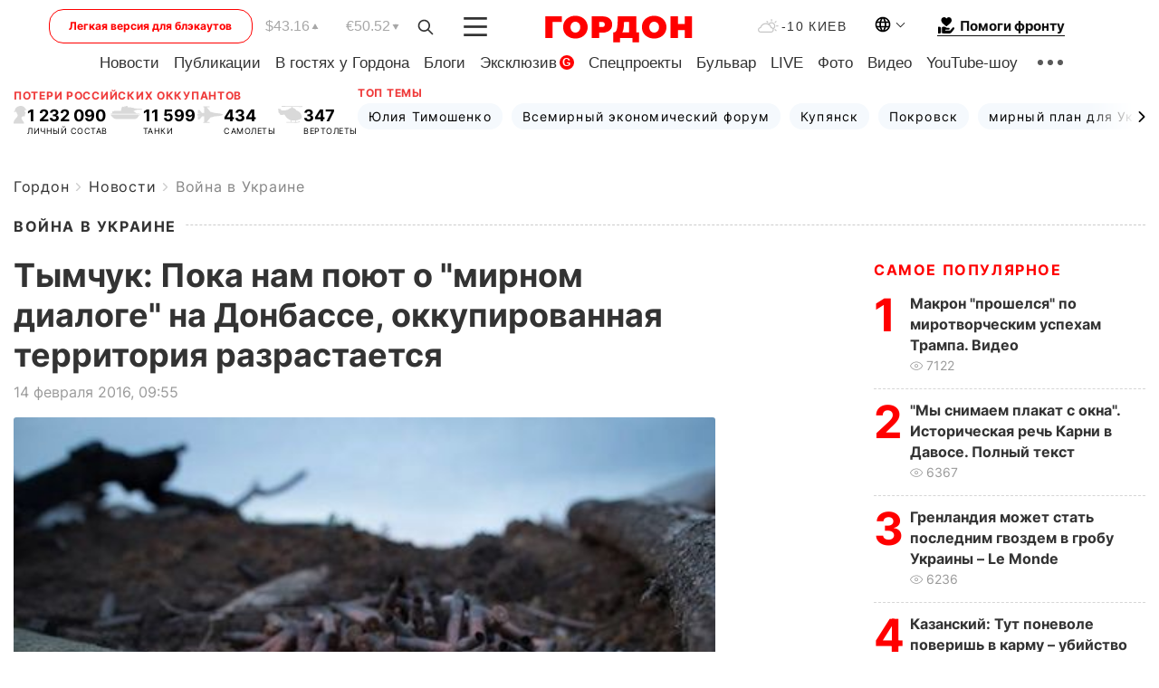

--- FILE ---
content_type: text/html; charset=utf-8
request_url: https://www.google.com/recaptcha/api2/aframe
body_size: 267
content:
<!DOCTYPE HTML><html><head><meta http-equiv="content-type" content="text/html; charset=UTF-8"></head><body><script nonce="VPcm6O_El76ugd58xzzQCw">/** Anti-fraud and anti-abuse applications only. See google.com/recaptcha */ try{var clients={'sodar':'https://pagead2.googlesyndication.com/pagead/sodar?'};window.addEventListener("message",function(a){try{if(a.source===window.parent){var b=JSON.parse(a.data);var c=clients[b['id']];if(c){var d=document.createElement('img');d.src=c+b['params']+'&rc='+(localStorage.getItem("rc::a")?sessionStorage.getItem("rc::b"):"");window.document.body.appendChild(d);sessionStorage.setItem("rc::e",parseInt(sessionStorage.getItem("rc::e")||0)+1);localStorage.setItem("rc::h",'1769150907715');}}}catch(b){}});window.parent.postMessage("_grecaptcha_ready", "*");}catch(b){}</script></body></html>